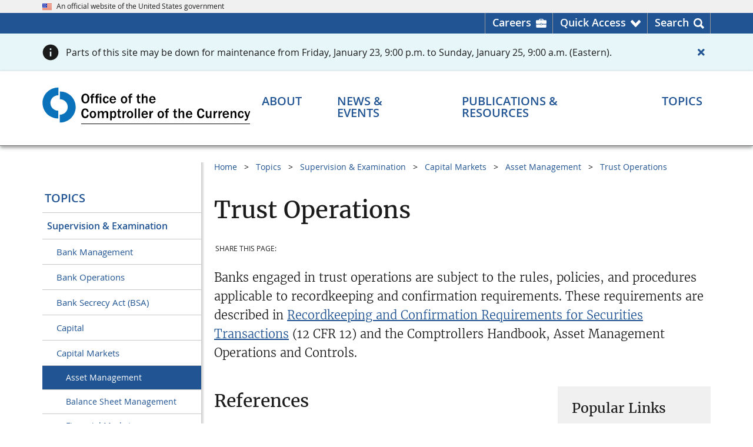

--- FILE ---
content_type: text/html
request_url: https://occ.treas.gov/topics/supervision-and-examination/capital-markets/asset-management/trust-operations/index-trust-operations.html
body_size: 15720
content:
	
<!DOCTYPE html>
<html lang="en" prefix="og: http://ogp.me/ns#">
<head>
<meta content="Percussion CM System" name="generator"/>
<meta name="perc_linkback" id="perc_linkback" content="FmxhZGVseAdieAFnYGZjeAZgZGN4E2xnbWFj"/>																		<meta http-equiv="Content-Type" content="text/html; charset=UTF-8">

	<meta name="viewport" content="width=device-width, initial-scale=1.0">

<meta name="format-detection" content="telephone=no"/>
<meta name="rx-contenttype" content="occGenericPage"/>
<meta name="rx-contentid" content="94109"/>
<meta name="group-contentid" content="94109"/>
<meta name="children-contentids" content="17618"/>
<meta name="rx-contentitemname" content="index-trust-operations"/>
			<meta name="occ-site" content="OCCGov" />
			<meta name="dc.agency" content="Office of the Comptroller of the Currency"/>
			
						            	            	            																								
																											
																											
																															
																													        			 <meta name="content.owner" content="Dep Compt, Credit & Market Risk-Market" />
            						<meta name="dc.language" content="en-US" />
							<meta name="date.posted" content="2019-04-16 12:12:06"/>
				<meta name="dc.date" content="2019-04-03 09:49:09"/>
									<meta name="date.archived" content="" />
						                                                			<meta name="dc.subject" content="Asset Management Operations" />
																																								<meta name="dc.description" content="National banks engaged in trust operations are subject to the rules, policies, and procedures applicable to recordkeeping and confirmation requirements. These requirements are described in Recordkeeping and Confirmation Requirements for Securities Transactions (12 CFR 12)." />
																																							<meta name="description" content="National banks engaged in trust operations are subject to the rules, policies, and procedures applicable to recordkeeping and confirmation requirements. These requirements are described in Recordkeeping and Confirmation Requirements for Securities Transactions (12 CFR 12)." />
				<!-- Seach engines expect a meta tag named 'description', not the Dublin Core 'dc.description', so OCC needs both -->
			<meta name="wtta.number" content="00055108" />
<meta name="wtta.submitter" content="Margaret.Stewart" />
	<meta property="og:site_name" content="OCC.gov"/>
	<meta property="og:locale" content="en_US"/>
	<meta property="og:type" content="website"/>
																																				<meta name="og:title" content="Trust Operations" />
																																					<meta name="og:description" content="National banks engaged in trust operations are subject to the rules, policies, and procedures applicable to recordkeeping and confirmation requirements. These requirements are described in Recordkeeping and Confirmation Requirements for Securities Transactions (12 CFR 12)." />
		<meta property="og:url" content="https://www.occ.gov/topics/supervision-and-examination/capital-markets/asset-management/trust-operations/index-trust-operations.html"/>
	<meta property="og:image" content="https://www.occ.gov/images/c-clamp-images/occ-gov.png"/>
	<meta property="og:image:alt" content="Comptroller of the Currency" />
	<meta name="twitter:card" content="summary_large_image"/>
	<meta name="twitter:site" content="@USOCC"/>
																																				<meta name="twitter:title" content="Trust Operations" />
																																					<meta name="twitter:description" content="National banks engaged in trust operations are subject to the rules, policies, and procedures applicable to recordkeeping and confirmation requirements. These requirements are described in Recordkeeping and Confirmation Requirements for Securities Transactions (12 CFR 12)." />
		<meta property="twitter:url" content="https://www.occ.gov/topics/supervision-and-examination/capital-markets/asset-management/trust-operations/index-trust-operations.html"/> 
	<meta property="twitter:image" content="https://www.occ.gov/images/c-clamp-images/occ-gov.png"/>
	<meta property="twitter:image:alt" content="Comptroller of the Currency"/>
	
																																							<meta name="contenttitle" content="Trust Operations" />
	
		<title>Trust Operations | OCC</title>
	<link rel="preload" href="/fonts/merriweather/Latin-Merriweather-Regular.woff2" as="font" type="font/woff2" crossorigin>
	<link rel="preload" href="/fonts/open-sans/OpenSans-Regular.woff2" as="font" type="font/woff2" crossorigin>
	<link rel="preload" href="/fonts/open-sans/OpenSans-SemiBold.woff2" as="font" type="font/woff2" crossorigin>
	<link rel="preload" href="/fonts/open-sans/OpenSans-Bold.woff2" as="font" type="font/woff2" crossorigin>
	<link rel="preload" href="/fonts/fontawesome/fa-solid-900.woff2" as="font" type="font/woff2" crossorigin>
<script src="/scripts/uswds-init.min.js"></script>
<link href="/css/jquery.dataTables.min.css" rel="stylesheet">
<link href="/css/responsive.dataTables.min.css" rel="stylesheet">
<link href="/css/fixedHeader.dataTables.min.css" rel="stylesheet" media="screen">
<link href="/css/buttons.dataTables.min.css" rel="stylesheet" media="screen">
<link href="/css/occgov-dataTables.css" rel="stylesheet">

<link href="/css/import.css" rel="stylesheet">

<script src="/scripts/jquery.min.js"></script>
<script src="/scripts/occgov.js"></script>

<script src="/scripts/jquery.dataTables.min.js"></script>
<script src="/scripts/dataTables.responsive.min.js"></script>
<script src="/scripts/dataTables.fixedHeader.min.js"></script>
<script src="/scripts/dataTables.buttons.min.js"></script>
<script src="/scripts/buttons.print.min.js"></script>
<script src="/scripts/moment.min.js"></script>
<script src="/scripts/datetime-moment.js"></script>
<script src="/scripts/natural.js"></script>
<script src="/scripts/occgov-dataTables.js"></script>
	
<script class="init"></script>
	
<script>
$(document).ready(function() {
var table = $('#example_simple').DataTable( {
  responsive: true,
  paging: false,
  searching: false,
  lengthChange: false,
  bInfo: false,
  bSort: false,
  order: []
} );

   new $ .fn.dataTable.FixedHeader( table );
} );
</script>


<link href="/images/occ-seal.gif" rel="icon">
<!-- We participate in the US government's analytics program. See the data at analytics.usa.gov. -->
<script async src="//dap.digitalgov.gov/Universal-Federated-Analytics-Min.js?agency=OCC" id="_fed_an_ua_tag"></script>
<script async src="/scripts/google-analytics.js"></script>
			 
								<script async src="//script.crazyegg.com/pages/scripts/0012/5812.js"></script>
								<script>CE_NO_COOKIES = true;</script>
										</head>

<body id="nav-topicson">
<!--googleoff: all-->
    

 
<a href="#main_content" class="usa-skipnav">Skip to main content</a>
<span id="backToTop" title="Return to top of page" style="display:none;">
  <a href="#top" tabindex="0" role="link" aria-label="Return to top of page">
	<span></span>
  </a>
</span>


	
		
<section id="official-site-banner" class="usa-banner" aria-label="Official government website">
<div class="usa-banner__header">
<div class="usa-banner__inner">
<div class="grid-col-auto"><img src="/images/c-clamp-images/us_flag_small.png" width="16" height="11" class="usa-banner__header-flag" alt="OCC Flag" title="OCC flag" /></div>

<div class="grid-col-auto">
<p class="usa-banner__header-text">An official website of the United States government</p>
</div>
</div>
</div>
</section>

  
	
		
<section id="header-utility">
<div class="header-utility-wrpr grid-container">
<ul class="header-utility-list" role="presentation">
<li class="careers header-utility-list__item"><a href="https://careers.occ.gov/index.html" target="_blank" rel="noopener noreferrer" aria-label="Careers Homepage">Careers</a></li>

<li id="QuickAccessNav" class="arrow header-utility-list__item" aria-haspopup="true" aria-expanded="false"><a href="javascript:void(0);" class="button-element" role="button" aria-label="Quick Access menu">Quick Access</a>
<div id="utility-dropdown" class="utility-dropdown">
<div class="grid-row grid-gap">
<ul class="grid-col utility-dropdown-list" role="menu">
<li class="header" role="presentation">Most Requested</li>

<li role="menuitem"><a href="/topics/supervision-and-examination/bsa/index-bsa.html" role="menuitem" title="Bank Secrecy Act (BSA)">Bank Secrecy Act (BSA)</a></li>

<li role="menuitem"><a href="/about/connect-with-us/contact-the-occ/index-contact-the-occ.html" role="menuitem" title="Contact the OCC">Contact Us</a></li>

<li role="menuitem"><a href="/topics/consumers-and-communities/cra/index-cra.html" role="menuitem" title="Community Reinvestment Act (CRA)">Community Reinvestment Act (CRA)</a></li>

<li role="menuitem"><a href="/publications-and-resources/publications/comptrollers-handbook/index-comptrollers-handbook.html" role="menuitem" title="Comptroller's Handbook ">Comptroller's Handbook</a></li>

<li role="menuitem"><a href="https://apps.occ.gov/CAAS_CATS/">Corporate Application Search</a></li>

<li role="menuitem"><a href="https://apps.occ.gov/EASearch" role="menuitem" title="Enforcement Actions Search Tool">Enforcement Action Search</a></li>

<li role="menuitem"><a href="/topics/charters-and-licensing/financial-institution-lists/index-financial-institution-lists.html" role="menuitem" title="Financial Institution Lists">Financial Institution Lists</a></li>

<li role="menuitem"><a href="/news-events/newsroom/index.html" role="menuitem" title="Newsroom">Newsroom</a></li>

<li role="menuitem"><a href="/news-issuances/bulletins/2023/bulletin-2023-17.html" role="menuitem" title="Third-Party Relationships">Third-Party Relationships: Interagency Guidance on Risk Management</a></li>
</ul>

<ul class="grid-col utility-dropdown-list" role="presentation">
<li class="header">More OCC Websites</li>

<li>
<ul class="more_occ_wrapper" role="menu">
<li class="quickaccess_dropdown" role="menuitem"><a href="https://www.banknet.gov" target="_blank" rel="noopener noreferrer" role="menuitem"><img src="/images/c-clamp-images/quickaccess_banknet.png" width="40" height="38" alt="Banknet quick access" title="Banknet quick access" /><span>BankNet.gov<br />
Find resources for bankers. </span></a></li>

<li class="quickaccess_dropdown" role="menuitem"><a href="https://www.helpwithmybank.gov/index.html" target="_blank" rel="noopener noreferrer" role="menuitem" title="Home"><img src="/images/c-clamp-images/quickaccess_helpwith.png" width="40" height="38" alt="" title="HWMB Quick access" /><span>HelpWithMyBank.gov<br />
Get answers to banking questions.</span></a></li>

<li class="quickaccess_dropdown" role="menuitem"><a href="https://careers.occ.gov/index.html" target="_blank" rel="noopener noreferrer" role="menuitem" title="OCC Careers Home page"><img src="/images/c-clamp-images/quickaccess_search.png" width="40" height="38" alt="Quick Access Search" title="Search quick access" /><span> Careers.occ.gov<br />
Join one of the best places to work. </span></a></li>
</ul>
</li>
</ul>
</div>
</div>
</li>

<li id="SearchNav" class="last search header-utility-list__item" aria-haspopup="true" aria-expanded="false"><a href="javascript:void(0);" class="button-element" role="button" aria-label="Search menu">Search</a>
<div id="utility-dropdown-search" class="utility-dropdown">
<div class="head-ut-wrpr grid-row grid-gap">
<ul class="head-ut-search grid-col-12" role="presentation">
<li><!-- BEGIN AUTOCOMPLETE -->
<div class="search-bar top-search-bar">
<div class="gcse-searchbox-only" data-mobilelayout="disabled" data-resultsurl="/search.html"></div>
</div>

<!-- END AUTOCOMPLETE --></li>
</ul>

<!--
<ul class="head-ut-search-popular head-ut-search__list grid-col-3" role="menu">
<li class="header" role="presentation">Top Searches</li>

<li role="menuitem"><a href="https://hqdcweprhxpv11.occ.treas.gov:8443/Rhythmyx/assembler/render?sys_revision=42&#38;sys_context=0&#38;sys_authtype=0&#38;sys_siteid=536&#38;sys_variantid=2536&#38;sys_contentid=103857" sys_dependentvariantid="2536" sys_dependentid="103857" inlinetype="rxhyperlink" rxinlineslot="103" sys_siteid="536" sys_folderid="103139" sys_relationshipid="8825985" sys_variantid="2536" sys_contentid="103857" target="_blank" rel="noopener noreferrer"     >File a Bank Complaint</a></li>

<li role="menuitem"><a href="https://hqdcweprhxpv11.occ.treas.gov:8443/Rhythmyx/assembler/render?sys_revision=59&#38;sys_context=0&#38;sys_authtype=0&#38;sys_variantid=2536&#38;sys_contentid=94409" sys_dependentvariantid="2536" sys_dependentid="94409" inlinetype="rxhyperlink" rxinlineslot="103" sys_relationshipid="8825986" sys_variantid="2536" sys_contentid="94409">Bank Lists</a></li>

<li role="menuitem"><a href="https://hqdcweprhxpv11.occ.treas.gov:8443/Rhythmyx/assembler/render?sys_revision=15&#38;sys_context=0&#38;sys_authtype=0&#38;sys_variantid=2536&#38;sys_contentid=94330" sys_dependentvariantid="2536" sys_dependentid="94330" inlinetype="rxhyperlink" rxinlineslot="103" sys_relationshipid="8825976" sys_variantid="2536" sys_contentid="94330">Enforcement Actions</a></li>

<li role="menuitem"><a href="https://hqdcweprhxpv11.occ.treas.gov:8443/Rhythmyx/assembler/render?sys_revision=28&#38;sys_context=0&#38;sys_authtype=0&#38;sys_siteid=465&#38;sys_variantid=2545&#38;sys_contentid=62784" sys_dependentvariantid="2545" sys_dependentid="62784" inlinetype="rxhyperlink" rxinlineslot="103" sys_siteid="465" sys_relationshipid="8825977" sys_variantid="2545" sys_contentid="62784" target="_blank" rel="noopener noreferrer"     >Jobs</a></li>

<li role="menuitem"><a href="https://hqdcweprhxpv11.occ.treas.gov:8443/Rhythmyx/assembler/render?sys_revision=18&#38;sys_context=0&#38;sys_authtype=0&#38;sys_variantid=2536&#38;sys_contentid=89298" sys_dependentvariantid="2536" sys_dependentid="89298" inlinetype="rxhyperlink" rxinlineslot="103" sys_relationshipid="8825978" sys_variantid="2536" sys_contentid="89298">Comptroller's Handbook</a></li>
</ul>-->
<ul class="head-ut-search-tools head-ut-search__list grid-col-12" role="presentation">
<li class="header">More Search Tools</li>

<li class="grid-row grid-gap-3">
<ul class="grid-col-6 head-ut-search-tools__column" role="menu">
<li role="menuitem"><a href="/publications-and-resources/tools/occ-financial-institution-search/index-occ-financial-institution-search.html" class="usa-button usa-button--accent-warm head-ut-search-tools__button" role="button" title="Financial Institution Search">Financial Institution Search</a></li>

<li role="menuitem"><a href="/publications-and-resources/tools/index-cra-search.html" class="usa-button usa-button--accent-warm head-ut-search-tools__button" role="button" title="CRA Performance Evaluations">CRA Performance Evaluations Search</a></li>
</ul>

<ul class="grid-col-6 head-ut-search-tools__column" role="menu">
<li role="menuitem"><a href="https://apps.occ.gov/EASearch" class="usa-button usa-button--accent-warm head-ut-search-tools__button" role="button" title="Enforcement Actions Search Tool">Enforcement Actions Search</a></li>

<li role="menuitem"><a href="//apps.occ.gov/CAAS_CATS" class="usa-button usa-button--accent-warm head-ut-search-tools__button" role="button">Corporate Applications Search (CAS)</a></li>
</ul>
</li>
</ul>
</div>
</div>
</li>
</ul>
</div>
</section>

  
	
	
		<div class="occ-alert-full occ-alert-full--info">
		<div class="grid-container">
			<div data-page-alert="118279" class="usa-alert usa-alert--info  occ-alert--page" style="display:none">
					<div class="grid-row">
					<div class="grid-col usa-alert__body">
												<p class="usa-alert__text">
														Parts of this site may be down for maintenance from Friday, January 23, 9:00 p.m. to Sunday, January 25, 9:00 a.m. (Eastern).						</p>
					</div>
					<div class="grid-col-auto occ-alert__close">
						<button class="usa-button usa-button--unstyled" aria-label="Close alert">
							<span class="fas fa-times"></span>
                        						</button>
					</div>
				</div>
			</div>
		</div>
	</div>
	  
<header id="masthead" class="usa-header usa-header--basic">
  <!-- begin Header Wrapper -->
  <div class="usa-nav-container">
	
	
		
<div class="usa-navbar"><!-- begin header logo -->
<div id="basic-logo" class="usa-logo"><em class="usa-logo__text"><a href="/index.html" title="Home"> <img src="/images/c-clamp-images/occ-logo-des.svg" width="300" height="56" class="occgov-logo-desktop" alt="OCC logo - search" title="OCC logo" />​<img src="/images/c-clamp-images/occ-logo-mob.svg" width="300" height="54" class="occgov-logo-mobile" alt="OCC logo - mobile" title="occ-logo-mob-white" /></a></em></div>

<!-- end header logo --><!-- begin header mobile icons -->
<div id="primeNavBtnSearch" class="occgov-search-btn mobile-search" tabindex="0" role="button"><span id="primeNavBtnSearchIco" class="fas icon-search"> <!--Rx--> </span><span id="primeNavBtnSearchTxt" class="menu-btn-text usa-sr-only notranslate">Search</span></div>

<button id="primeNavBtn" class="usa-menu-btn"><span id="primeNavBtnIco" class="fas fa-bars"><!--Rx--></span><span id="primeNavBtnTxt" class="menu-btn-text usa-sr-only">Menu</span> </button> <!-- end header mobile icons --><!-- begin header mobile search box -->
<div class="mobile-search-container">
<div id="mobileSearch" style=" display: none;"><!-- BEGIN AUTOCOMPLETE -->
<div class="search-bar mobile-search-bar">
<div class="gcse-searchbox-only" data-mobilelayout="disabled" data-resultsurl="/search.html"></div>
</div>

<!-- END AUTOCOMPLETE --></div>
</div>

<!-- end header mobile search box --></div>

      <nav id="primeNav" class="usa-nav" aria-label="Primary navigation">
	<button class="usa-nav__close">
		<img src="/images/c-clamp-images/close.svg" alt="close" role="img">
	</button>

    <ul class="usa-nav__primary usa-accordion">
        <li class="usa-nav__primary-item occgov-nav_item--header">
			<div class="header-text">Menu</div>
		</li>

        																					<li class="usa-nav__primary-item">
				<button class="usa-accordion__button usa-nav__link occgov-nav-accordion__button occgov-animate"
					aria-haspopup="true" aria-expanded="false" aria-controls="basic-mega-nav-section-one"
					aria-label="About menu">
					<span class="occgov-accordion__button-text">About</span>
					<span class="fas fa-chevron-down" aria-hidden="true"></span>
				</button>

				<div id="basic-mega-nav-section-one" class="usa-nav__submenu usa-megamenu" hidden>
					<header class="grid-row grid-gap-4">
						<div class="blue-more-btn">
							<a href="/about/index-about.html" >About Overview</a>
						</div>
					</header>
					<div class="grid-row grid-gap-4 occgov-nav__submenu-main">
							
															  <div class="usa-col">
                <ul class="usa-nav__submenu-list">
                		
			<li class="usa-nav__submenu-item col-header-line">
                <a href="/about/who-we-are/index-who-we-are.html" role="menuitem" >
                  <span class="col-header">Who We Are</span>
                  <span class="fas fa-chevron-circle-right"></span>
                </a>
			</li>
															            	    <li class="usa-nav__submenu-item">
					<a href="/about/who-we-are/comptroller/index-comptroller-of-the-currency.html" role="menuitem" >Comptroller</a>
				</li>
																				            	    <li class="usa-nav__submenu-item">
					<a href="/about/who-we-are/leadership/index-leadership.html" role="menuitem" >Leadership</a>
				</li>
																				            	    <li class="usa-nav__submenu-item">
					<a href="/about/who-we-are/organizations/index-organization.html" role="menuitem" >Organization</a>
				</li>
																				            	    <li class="usa-nav__submenu-item">
					<a href="/about/who-we-are/locations/index-locations.html" role="menuitem" >Office Locations</a>
				</li>
																				            	    <li class="usa-nav__submenu-item">
					<a href="/about/who-we-are/history/index-history.html" role="menuitem" >History</a>
				</li>
																				            	    <li class="usa-nav__submenu-item">
					<a href="https://careers.occ.gov/index.html" role="menuitem" >Careers at OCC</a>
				</li>
									
	
    
		 	 	
																	  				</ul>
			</div>
			<div class="usa-col">
                <ul class="usa-nav__submenu-list">
			
			<li class="usa-nav__submenu-item col-header-line">
                <a href="/about/what-we-do/index-what-we-do.html" role="menuitem" >
                  <span class="col-header">What We Do</span>
                  <span class="fas fa-chevron-circle-right"></span>
                </a>
			</li>
															            	    <li class="usa-nav__submenu-item">
					<a href="/publications-and-resources/publications/annual-report/index-annual-report.html#93210" role="menuitem" >Annual Report</a>
				</li>
																				            	    <li class="usa-nav__submenu-item">
					<a href="/about/what-we-do/key-data-and-statistics/index-occ-and-federal-banking-system-at-a-glance.html" role="menuitem" >Key Data & Statistics</a>
				</li>
									
	
    
		 	 	
																					</ul>
			</div>
			<div class="usa-col">
                <ul class="usa-nav__submenu-list">
			
			<li class="usa-nav__submenu-item col-header-line">
                <a href="/about/connect-with-us/index-connect-with-us.html" role="menuitem" >
                  <span class="col-header">Connect With Us</span>
                  <span class="fas fa-chevron-circle-right"></span>
                </a>
			</li>
																					            	    <li class="usa-nav__submenu-item">
					<a href="/about/connect-with-us/contact-the-occ/index-contact-the-occ.html" role="menuitem" >Contact the OCC</a>
				</li>
																				            	    <li class="usa-nav__submenu-item">
					<a href="/about/who-we-are/locations/index-locations.html" role="menuitem" >Locations</a>
				</li>
																				            	    <li class="usa-nav__submenu-item">
					<a href="/news-events/media-resources/index-media-resources.html" role="menuitem" >Media Resources</a>
				</li>
																				            	    <li class="usa-nav__submenu-item">
					<a href="/about/connect-with-us/doing-business-with-the-occ/index-doing-business-with-the-occ.html" role="menuitem" >Doing Business with the OCC</a>
				</li>
																				            	    <li class="usa-nav__submenu-item">
					<a href="/about/connect-with-us/foia/index-foia.html" role="menuitem" >Freedom of Information Act (FOIA)</a>
				</li>
																				            	    <li class="usa-nav__submenu-item">
					<a href="/about/connect-with-us/occ-outreach/index-occ-outreach.html" role="menuitem" >OCC Outreach</a>
				</li>
																				            	    <li class="usa-nav__submenu-item">
					<a href="/about/connect-with-us/public-comments/index-public-comments.html" role="menuitem" >Public Comments</a>
				</li>
																				            	    <li class="usa-nav__submenu-item">
					<a href="/about/connect-with-us/congressional-relations/index-congressional-relations.html" role="menuitem" >Congressional Relations</a>
				</li>
																				            	    <li class="usa-nav__submenu-item">
					<a href="/topics/consumers-and-communities/consumer-protection/index-consumer-protection.html" role="menuitem" >Consumer Information</a>
				</li>
																				            	    <li class="usa-nav__submenu-item">
					<a href="https://www.banknet.gov/" role="menuitem" >BankNet</a>
				</li>
																				            	    <li class="usa-nav__submenu-item">
					<a href="/publications-and-resources/information-for/occ-alumni/index-information-for-occ-alumni.html" role="menuitem" >OCC Alumni</a>
				</li>
																				            	    <li class="usa-nav__submenu-item">
					<a href="/about/connect-with-us/whistleblower-protection/index-whistleblower-reporting.html" role="menuitem" >Whistleblower Reporting</a>
				</li>
																				            	    <li class="usa-nav__submenu-item">
					<a href="/topics/charters-and-licensing/licensing-office-contacts.html" role="menuitem" >Licensing Office Contacts</a>
				</li>
									
	
    
		 	 	
																																	<div class="usa-col"></div>
	 	 					</div>
				</div> 
			</li>

			 			 																						<li class="usa-nav__primary-item">
				<button class="usa-accordion__button usa-nav__link occgov-nav-accordion__button occgov-animate"
					aria-haspopup="true" aria-expanded="false" aria-controls="basic-mega-nav-section-two"
					aria-label="News & Events menu">
					<span class="occgov-accordion__button-text">News & Events</span>
					<span class="fas fa-chevron-down" aria-hidden="true"></span>
				</button>

				<div id="basic-mega-nav-section-two" class="usa-nav__submenu usa-megamenu" hidden>
					<header class="grid-row grid-gap-4">
						<div class="blue-more-btn">
							<a href="/news-events/index-news-events.html" >News & Events Overview</a>
						</div>
					</header>
					<div class="grid-row grid-gap-4 occgov-nav__submenu-main">
							
															  <div class="usa-col">
                <ul class="usa-nav__submenu-list">
                		
			<li class="usa-nav__submenu-item col-header-line">
                <a href="/news-events/newsroom/index.html" role="menuitem" >
                  <span class="col-header">Newsroom</span>
                  <span class="fas fa-chevron-circle-right"></span>
                </a>
			</li>
																					            	    <li class="usa-nav__submenu-item">
					<a href="/news-events/newsroom/?nr=NewsRelease" role="menuitem"  target=_top>News Releases</a>
				</li>
																										            	    <li class="usa-nav__submenu-item">
					<a href="https://www.occ.gov/news-events/newsroom/?nr=Bulletin" role="menuitem"  target=_top>Bulletins</a>
				</li>
																										            	    <li class="usa-nav__submenu-item">
					<a href="/news-events/newsroom/?nr=Speech" role="menuitem"  target=_top>Speeches</a>
				</li>
																										            	    <li class="usa-nav__submenu-item">
					<a href="/news-events/newsroom/?nr=CongressionalTestimony" role="menuitem"  target=_top>Congressional Testimonies</a>
				</li>
																										            	    <li class="usa-nav__submenu-item">
					<a href="https://www.occ.gov/news-events/newsroom/?nr=AdvisoryLetter" role="menuitem"  target=_top>Advisory Letters</a>
				</li>
																				            	    <li class="usa-nav__submenu-item">
					<a href="/news-events/newsroom/news-issuances-by-year/index-news-and-issuances-by-year.html" role="menuitem" >News & Issuances By Year</a>
				</li>
									
	
    
		 	 	
																	  				</ul>
			</div>
			<div class="usa-col">
                <ul class="usa-nav__submenu-list">
			
			<li class="usa-nav__submenu-item col-header-line">
                <a href="/news-events/events/index-events.html" role="menuitem" >
                  <span class="col-header">Events</span>
                  <span class="fas fa-chevron-circle-right"></span>
                </a>
			</li>
				
	
    
		 	 	
																					</ul>
			</div>
			<div class="usa-col">
                <ul class="usa-nav__submenu-list">
			
			<li class="usa-nav__submenu-item col-header-line">
                <a href="/news-events/digital-media-library/index-digital-media-library.html" role="menuitem" >
                  <span class="col-header">Digital Media Library</span>
                  <span class="fas fa-chevron-circle-right"></span>
                </a>
			</li>
				
	
    
		 	 	
																					</ul>
			</div>
			<div class="usa-col">
                <ul class="usa-nav__submenu-list">
			
			<li class="usa-nav__submenu-item col-header-line">
                <a href="/news-events/media-resources/index-media-resources.html" role="menuitem" >
                  <span class="col-header">Media Resources</span>
                  <span class="fas fa-chevron-circle-right"></span>
                </a>
			</li>
				
	
    
		 	 	
																	
		
			<li class="usa-nav__submenu-item col-header-line">
                <a href="/news-events/news-and-events-archive/index-news-and-issuance-archive.html" role="menuitem" >
                  <span class="col-header">News & Issuance Archive</span>
                  <span class="fas fa-chevron-circle-right"></span>
                </a>
			</li>
															            	    <li class="usa-nav__submenu-item">
					<a href="/news-events/news-and-events-archive/rescinded-issuances/index-rescinded-issuances.html" role="menuitem" >Rescinded Issuances</a>
				</li>
									
	 			</ul>
          </div>
	
    
		 	 	 					</div>
				</div> 
			</li>

			 			 																						<li class="usa-nav__primary-item">
				<button class="usa-accordion__button usa-nav__link occgov-nav-accordion__button occgov-animate"
					aria-haspopup="true" aria-expanded="false" aria-controls="basic-mega-nav-section-three"
					aria-label="Publications & Resources menu">
					<span class="occgov-accordion__button-text">Publications & Resources</span>
					<span class="fas fa-chevron-down" aria-hidden="true"></span>
				</button>

				<div id="basic-mega-nav-section-three" class="usa-nav__submenu usa-megamenu" hidden>
					<header class="grid-row grid-gap-4">
						<div class="blue-more-btn">
							<a href="/publications-and-resources/index-publications-and-resources.html" >Publications & Resources Overview</a>
						</div>
					</header>
					<div class="grid-row grid-gap-4 occgov-nav__submenu-main">
							
															  <div class="usa-col">
                <ul class="usa-nav__submenu-list">
                		
			<li class="usa-nav__submenu-item col-header-line">
                <a href="/publications-and-resources/publications/index-publications.html" role="menuitem" >
                  <span class="col-header">Publications</span>
                  <span class="fas fa-chevron-circle-right"></span>
                </a>
			</li>
																					            	    <li class="usa-nav__submenu-item">
					<a href="/publications-and-resources/publications/comptrollers-handbook/index-comptrollers-handbook.html" role="menuitem" >Comptroller's Handbook</a>
				</li>
																										            	    <li class="usa-nav__submenu-item">
					<a href="/publications-and-resources/publications/comptrollers-licensing-manual/index-comptrollers-licensing-manual.html" role="menuitem" >Comptroller's Licensing Manual</a>
				</li>
																										            	    <li class="usa-nav__submenu-item">
					<a href="/publications-and-resources/publications/mortgage-metrics-reports/index-mortgage-metrics-reports.html" role="menuitem" >Mortgage Metrics Report</a>
				</li>
																										            	    <li class="usa-nav__submenu-item">
					<a href="/publications-and-resources/publications/semiannual-risk-perspective/index-semiannual-risk-perspective.html" role="menuitem" >Semiannual Risk Perspective</a>
				</li>
																										            	    <li class="usa-nav__submenu-item">
					<a href="/publications-and-resources/publications/index-publications.html" role="menuitem" >All Publications</a>
				</li>
									
	
    
		 	 	
																	  				</ul>
			</div>
			<div class="usa-col">
                <ul class="usa-nav__submenu-list">
			
			<li class="usa-nav__submenu-item col-header-line">
                <a href="/publications-and-resources/tools/index-tools.html" role="menuitem" >
                  <span class="col-header">Tools</span>
                  <span class="fas fa-chevron-circle-right"></span>
                </a>
			</li>
																					            	    <li class="usa-nav__submenu-item">
					<a href="https://www.banknet.gov/home/" role="menuitem" >BankNet</a>
				</li>
																										            	    <li class="usa-nav__submenu-item">
					<a href="https://apps.occ.gov/CAAS_CATS/" role="menuitem"  target='_blank' rel='noopener noreferrer'>Corporate Applications Search (CAS)</a>
				</li>
																										            	    <li class="usa-nav__submenu-item">
					<a href="/publications-and-resources/tools/occ-financial-institution-search/index-occ-financial-institution-search.html" role="menuitem" >Financial Institution Search</a>
				</li>
																										            	    <li class="usa-nav__submenu-item">
					<a href="/publications-and-resources/tools/index-tools.html" role="menuitem" >All Tools</a>
				</li>
									
	
    
		 	 	
																					</ul>
			</div>
			<div class="usa-col">
                <ul class="usa-nav__submenu-list">
			
			<li class="usa-nav__submenu-item col-header-line">
                <a href="/publications-and-resources/forms/index-forms.html" role="menuitem" >
                  <span class="col-header">Forms</span>
                  <span class="fas fa-chevron-circle-right"></span>
                </a>
			</li>
																					            	    <li class="usa-nav__submenu-item">
					<a href="/publications-and-resources/forms/dodd-frank-act-stress-test/index-dodd-frank-act-stress-test.html" role="menuitem" >Dodd-Frank Act Stress Test</a>
				</li>
																										            	    <li class="usa-nav__submenu-item">
					<a href="/publications-and-resources/publications/comptrollers-licensing-manual/files/licensing-filing-forms.html" role="menuitem" >Licensing Filing Forms</a>
				</li>
																										            	    <li class="usa-nav__submenu-item">
					<a href="/publications-and-resources/forms/sar-program/index-sar-program.html" role="menuitem" >Suspicious Activity Report (SAR) Program</a>
				</li>
																										            	    <li class="usa-nav__submenu-item">
					<a href="/publications-and-resources/forms/index-forms.html" role="menuitem" >All Forms</a>
				</li>
									
	
    
		 	 	
																					</ul>
			</div>
			<div class="usa-col">
                <ul class="usa-nav__submenu-list">
			
			<li class="usa-nav__submenu-item col-header-line">
                <a href="/publications-and-resources/information-for/index-information-for.html" role="menuitem" >
                  <span class="col-header">Information For...</span>
                  <span class="fas fa-chevron-circle-right"></span>
                </a>
			</li>
															            	    <li class="usa-nav__submenu-item">
					<a href="/publications-and-resources/information-for/bankers/index-information-for-bankers.html" role="menuitem" >Bankers and Bank Directors</a>
				</li>
																				            	    <li class="usa-nav__submenu-item">
					<a href="https://www.helpwithmybank.gov/index.html" role="menuitem" >Bank Customers</a>
				</li>
																				            	    <li class="usa-nav__submenu-item">
					<a href="/news-events/media-resources/index-media-resources.html" role="menuitem" >Media Representatives</a>
				</li>
																				            	    <li class="usa-nav__submenu-item">
					<a href="https://careers.occ.gov/index.html" role="menuitem" >Job Seekers</a>
				</li>
																				            	    <li class="usa-nav__submenu-item">
					<a href="/publications-and-resources/information-for/occ-alumni/index-information-for-occ-alumni.html" role="menuitem" >OCC Alumni</a>
				</li>
									
	 			</ul>
          </div>
	
    
		 	 	 					</div>
				</div> 
			</li>

			 			 																						<li class="usa-nav__primary-item">
				<button class="usa-accordion__button usa-nav__link occgov-nav-accordion__button occgov-animate"
					aria-haspopup="true" aria-expanded="false" aria-controls="basic-mega-nav-section-four"
					aria-label="Topics menu">
					<span class="occgov-accordion__button-text">Topics</span>
					<span class="fas fa-chevron-down" aria-hidden="true"></span>
				</button>

				<div id="basic-mega-nav-section-four" class="usa-nav__submenu usa-megamenu" hidden>
					<header class="grid-row grid-gap-4">
						<div class="blue-more-btn">
							<a href="/topics/index-topics.html" >Topics Overview</a>
						</div>
					</header>
					<div class="grid-row grid-gap-4 occgov-nav__submenu-main">
							
															  <div class="usa-col">
                <ul class="usa-nav__submenu-list">
                		
			<li class="usa-nav__submenu-item col-header-line">
                <a href="/topics/supervision-and-examination/index-supervision-and-examination.html" role="menuitem" >
                  <span class="col-header">Supervision & Examination</span>
                  <span class="fas fa-chevron-circle-right"></span>
                </a>
			</li>
															            	    <li class="usa-nav__submenu-item">
					<a href="/topics/supervision-and-examination/bank-management/index-bank-management.html" role="menuitem" >Bank Management</a>
				</li>
																				            	    <li class="usa-nav__submenu-item">
					<a href="/topics/supervision-and-examination/bank-operations/index-bank-operations.html" role="menuitem" >Bank Operations</a>
				</li>
																				            	    <li class="usa-nav__submenu-item">
					<a href="/topics/supervision-and-examination/bsa/index-bsa.html" role="menuitem" >Bank Secrecy Act (BSA)</a>
				</li>
																				            	    <li class="usa-nav__submenu-item">
					<a href="/topics/supervision-and-examination/capital/index-capital.html" role="menuitem" >Capital</a>
				</li>
																				            	    <li class="usa-nav__submenu-item">
					<a href="/topics/supervision-and-examination/capital-markets/index-capital-markets.html" role="menuitem" >Capital Markets</a>
				</li>
																				            	    <li class="usa-nav__submenu-item">
					<a href="/topics/consumers-and-communities/cra/index-cra.html" role="menuitem" >Community Reinvestment Act (CRA)</a>
				</li>
																				            	    <li class="usa-nav__submenu-item">
					<a href="/topics/supervision-and-examination/consumer-compliance/index-consumer-compliance.html" role="menuitem" >Consumer Compliance</a>
				</li>
																				            	    <li class="usa-nav__submenu-item">
					<a href="/topics/supervision-and-examination/credit/index-credit.html" role="menuitem" >Credit</a>
				</li>
																				            	    <li class="usa-nav__submenu-item">
					<a href="/topics/supervision-and-examination/dispute-resolution/index-dispute-resolution.html" role="menuitem" >Dispute Resolution</a>
				</li>
																				            	    <li class="usa-nav__submenu-item">
					<a href="/topics/supervision-and-examination/examinations/index-examinations.html" role="menuitem" >Examinations</a>
				</li>
																				            	    <li class="usa-nav__submenu-item">
					<a href="/topics/supervision-and-examination/financial-technology/index-financial-technology.html" role="menuitem" >Financial Technology</a>
				</li>
																				            	    <li class="usa-nav__submenu-item">
					<a href="/topics/supervision-and-examination/international-banking/index-international-banking.html" role="menuitem" >International Banking</a>
				</li>
									
	
    
		 	 	
																	  				</ul>
			</div>
			<div class="usa-col">
                <ul class="usa-nav__submenu-list">
			
			<li class="usa-nav__submenu-item col-header-line">
                <a href="/topics/economics/index-economics.html" role="menuitem" >
                  <span class="col-header">Economics</span>
                  <span class="fas fa-chevron-circle-right"></span>
                </a>
			</li>
															            	    <li class="usa-nav__submenu-item">
					<a href="/publications-and-resources/publications/economics/index-economics-publications.html#105749" role="menuitem" >On Point</a>
				</li>
																				            	    <li class="usa-nav__submenu-item">
					<a href="/publications-and-resources/publications/economics/index-economics-publications.html#108722" role="menuitem" >Economic Snapshot Reports</a>
				</li>
																				            	    <li class="usa-nav__submenu-item">
					<a href="/publications-and-resources/publications/economics/index-economics-publications.html#105457" role="menuitem" >OCC Working Papers</a>
				</li>
																				            	    <li class="usa-nav__submenu-item">
					<a href="/about/who-we-are/history/moments-in-history/index-moments-in-history.html" role="menuitem" >Moments in History</a>
				</li>
																				            	    <li class="usa-nav__submenu-item">
					<a href="/about/who-we-are/organizations/supervision-risk-and-analysis/meet-the-research-economists/index-meet-our-research-economists.html" role="menuitem" >Meet Our Research Economists</a>
				</li>
									
	
    
		 	 	
																	
		
			<li class="usa-nav__submenu-item col-header-line">
                <a href="/topics/laws-and-regulations/index-laws-and-regulations.html" role="menuitem" >
                  <span class="col-header">Laws & Regulations</span>
                  <span class="fas fa-chevron-circle-right"></span>
                </a>
			</li>
															            	    <li class="usa-nav__submenu-item">
					<a href="/topics/laws-and-regulations/occ-regulations/index-occ-regulations.html" role="menuitem" >OCC Regulations</a>
				</li>
																				            	    <li class="usa-nav__submenu-item">
					<a href="/topics/laws-and-regulations/enforcement-actions/index-enforcement-actions.html" role="menuitem" >Enforcement Actions</a>
				</li>
																				            	    <li class="usa-nav__submenu-item">
					<a href="/topics/laws-and-regulations/interpretations-and-precedents/index-interpretations-and-precedents.html" role="menuitem" >Interpretations & Precedents</a>
				</li>
																				            	    <li class="usa-nav__submenu-item">
					<a href="/topics/laws-and-regulations/litigation/index-litigation.html" role="menuitem" >Litigation</a>
				</li>
									
	
    
		 	 	
																					</ul>
			</div>
			<div class="usa-col">
                <ul class="usa-nav__submenu-list">
			
			<li class="usa-nav__submenu-item col-header-line">
                <a href="/topics/charters-and-licensing/index-charters-licensing.html" role="menuitem" >
                  <span class="col-header">Charters & Licensing</span>
                  <span class="fas fa-chevron-circle-right"></span>
                </a>
			</li>
															            	    <li class="usa-nav__submenu-item">
					<a href="/publications-and-resources/publications/comptrollers-licensing-manual/index-comptrollers-licensing-manual.html" role="menuitem" >Comptroller's Licensing Manual</a>
				</li>
																				            	    <li class="usa-nav__submenu-item">
					<a href="https://apps.occ.gov/CAAS_CATS/" role="menuitem" >Corporate Application Search (CAS)</a>
				</li>
																				            	    <li class="usa-nav__submenu-item">
					<a href="/topics/charters-and-licensing/digital-assets-licensing-applications/index-digital-assets-licensing-applications.html" role="menuitem" >Digital Assets Licensing Applications</a>
				</li>
																				            	    <li class="usa-nav__submenu-item">
					<a href="/topics/charters-and-licensing/financial-institution-lists/index-financial-institution-lists.html" role="menuitem" >Financial Institution Lists</a>
				</li>
																				            	    <li class="usa-nav__submenu-item">
					<a href="/topics/charters-and-licensing/interpretations-and-actions/index-interpretations-and-actions.html" role="menuitem" >Interpretations & Actions</a>
				</li>
																				            	    <li class="usa-nav__submenu-item">
					<a href="/publications-and-resources/publications/comptrollers-licensing-manual/files/licensing-filing-forms.html" role="menuitem" >Licensing Filing Forms</a>
				</li>
																				            	    <li class="usa-nav__submenu-item">
					<a href="/topics/charters-and-licensing/public-comment/index-public-comments-on-applications.html" role="menuitem" >Public Comments on Applications</a>
				</li>
																				            	    <li class="usa-nav__submenu-item">
					<a href="/topics/charters-and-licensing/weekly-bulletin/index-weekly-bulletin.html" role="menuitem" >Weekly Bulletin</a>
				</li>
									
	
    
		 	 	
																					</ul>
			</div>
			<div class="usa-col">
                <ul class="usa-nav__submenu-list">
			
			<li class="usa-nav__submenu-item col-header-line">
                <a href="/topics/consumers-and-communities/index-consumers-and-communities.html" role="menuitem" >
                  <span class="col-header">Consumers & Communities</span>
                  <span class="fas fa-chevron-circle-right"></span>
                </a>
			</li>
															            	    <li class="usa-nav__submenu-item">
					<a href="/topics/consumers-and-communities/community-affairs/index-community-affairs.html" role="menuitem" >Community Affairs</a>
				</li>
																				            	    <li class="usa-nav__submenu-item">
					<a href="/topics/consumers-and-communities/cra/index-cra.html" role="menuitem" >Community Reinvestment Act (CRA)</a>
				</li>
																				            	    <li class="usa-nav__submenu-item">
					<a href="/topics/consumers-and-communities/consumer-protection/index-consumer-protection.html" role="menuitem" >Consumer Protection</a>
				</li>
																										            	    <li class="usa-nav__submenu-item">
					<a href="/topics/consumers-and-communities/community-affairs/resource-directories/financial-literacy/index-financial-literacy-resource-directory.html" role="menuitem" >Financial Literacy</a>
				</li>
																				            	    <li class="usa-nav__submenu-item">
					<a href="/topics/consumers-and-communities/external-strategic/index-ersp.html" role="menuitem" >Strategic Partnerships</a>
				</li>
																				            	    <li class="usa-nav__submenu-item">
					<a href="/topics/consumers-and-communities/project-reach/project-reach.html" role="menuitem" >Project REACh</a>
				</li>
																				            	    <li class="usa-nav__submenu-item">
					<a href="/topics/consumers-and-communities/public-bank-information/index-public-bank-information.html" role="menuitem" >Public Bank Information</a>
				</li>
									
	 			</ul>
          </div>
	
    
		 	 	 					</div>
				</div> 
			</li>

			 			 																												 						 <li class="usa-nav__primary-item mobile-menu-item">
          <section class="usa-banner" aria-label="Official government website">
            <div class="usa-banner__header">
              <div class="usa-banner__inner">
                <div class="grid-col-auto">
                  <img class="usa-banner__header-flag" src="/images/c-clamp-images/us_flag_small.png" alt="U.S. flag">
                </div>
                <div class="grid-col-fill">
                  <p class="usa-banner__header-text">An official website of the <span class="display-inline-block">United States government</span></p>
                </div>
              </div>
            </div>
          </section>
        </li>
	
	</ul>	
</nav>
  </div>
  <!-- end Header Wrapper -->
</header>

<!--googleon: all-->
	
	<!-- begin Generic Left Nav wrapper -->
	<section id="site-content" class="usa-section">
        <div class="grid-container">
            <div class="grid-row grid-gap">
			<!--googleoff: all-->
	<aside class="usa-layout-docs__sidenav desktop:grid-col-3">
	   <nav aria-label="Secondary navigation">
		
																					
		
																	
		
																	
		
																							<h2><a href="/topics/index-topics.html">Topics</a></h2>
					        							        								        							        								        							        								        							        								        							        															<ul class="usa-sidenav">
																							
				
			 <li class="usa-sidenav__item">
				<a href="/topics/supervision-and-examination/index-supervision-and-examination.html">Supervision & Examination</a>
		
								        							        								        							        								        							        								        							        								        							        								        							        								        							        								        							        								        							        								        							        								        							        								        							        																<ul class="usa-sidenav__sublist">
																																									<li class="usa-sidenav__item"><a href="/topics/supervision-and-examination/bank-management/index-bank-management.html">Bank Management</a></li>
					
									
																																															<li class="usa-sidenav__item"><a href="/topics/supervision-and-examination/bank-operations/index-bank-operations.html">Bank Operations</a></li>
					
									
																																															<li class="usa-sidenav__item"><a href="/topics/supervision-and-examination/bsa/index-bsa.html">Bank Secrecy Act (BSA)</a></li>
					
									
																																															<li class="usa-sidenav__item"><a href="/topics/supervision-and-examination/capital/index-capital.html">Capital</a></li>
					
									
																																																<li class="usa-sidenav__item"><a href="/topics/supervision-and-examination/capital-markets/index-capital-markets.html">Capital Markets</a>
														        							        								        							        								        							        																			 <ul class="usa-sidenav__sublist">
																																						       																		<li class="usa-sidenav__item"><a class="usa-current" href="/topics/supervision-and-examination/capital-markets/asset-management/index-asset-management.html">Asset Management</a></li>
							 																																	       																<li class="usa-sidenav__item"><a href="/topics/supervision-and-examination/capital-markets/balance-sheet-management/index-balance-sheet-management.html">Balance Sheet Management</a></li>	
							 																																	       																<li class="usa-sidenav__item"><a href="/topics/supervision-and-examination/capital-markets/financial-markets/index-financial-markets.html">Financial Markets</a></li>	
							 																		</ul>
														</li>
												
																																															<li class="usa-sidenav__item"><a href="/topics/consumers-and-communities/cra/index-cra.html">Community Reinvestment Act (CRA)</a></li>
					
									
																																															<li class="usa-sidenav__item"><a href="/topics/supervision-and-examination/consumer-compliance/index-consumer-compliance.html">Consumer Compliance</a></li>
					
									
																																															<li class="usa-sidenav__item"><a href="/topics/supervision-and-examination/credit/index-credit.html">Credit</a></li>
					
									
																																															<li class="usa-sidenav__item"><a href="/topics/supervision-and-examination/dispute-resolution/index-dispute-resolution.html">Dispute Resolution</a></li>
					
									
																																															<li class="usa-sidenav__item"><a href="/topics/supervision-and-examination/examinations/index-examinations.html">Examinations</a></li>
					
									
																																															<li class="usa-sidenav__item"><a href="/topics/supervision-and-examination/financial-technology/index-financial-technology.html">Financial Technology</a></li>
					
									
																																															<li class="usa-sidenav__item"><a href="/topics/supervision-and-examination/international-banking/index-international-banking.html">International Banking</a></li>
					
									
													</ul>
										
					</li>
																												
			 <li class="usa-sidenav__item">
				<a href="/topics/economics/index-economics.html">Economics</a>
			</li>
																												
			 <li class="usa-sidenav__item">
				<a href="/topics/laws-and-regulations/index-laws-and-regulations.html">Laws & Regulations</a>
			</li>
																												
			 <li class="usa-sidenav__item">
				<a href="/topics/charters-and-licensing/index-charters-licensing.html">Charters & Licensing</a>
			</li>
																												
			 <li class="usa-sidenav__item">
				<a href="/topics/consumers-and-communities/index-consumers-and-communities.html">Consumers & Communities</a>
			</li>
												</ul>
								
	
		
																													
		
							   </nav>
	</aside>
		<!--googleon: all-->

	<section id="occgov_content_section" class="usa-layout-docs__main desktop:grid-col-9 usa-layout-docs">
				<!--googleoff: all-->
	<!-- Start breadcrumbs -->





  
  <section class="grid-row grid-gap occgov-breadcrumb">

        <div class="grid-col breadcrumb">
            <ul class="usa-list usa-list--unstyled grid-row grid-gap">          
				     		 
			
    		    	    <li><a href="/index.html">Home</a></li>
			                                                                		    		 
						
    		    	    <li><a href="/topics/index-topics.html">Topics</a></li>
			                		    		 
						
    		    	    <li><a href="/topics/supervision-and-examination/index-supervision-and-examination.html">Supervision & Examination</a></li>
			                                                                                		    		 
						
    		    	    <li><a href="/topics/supervision-and-examination/capital-markets/index-capital-markets.html">Capital Markets </a></li>
			                		    		 
						
    		    	    <li><a href="/topics/supervision-and-examination/capital-markets/asset-management/index-asset-management.html">Asset Management</a></li>
			                                                                                                                                                		    		 
											
    		    	    <li><a href="/topics/supervision-and-examination/capital-markets/asset-management/trust-operations/index-trust-operations.html">Trust Operations</a></li>
			                                                                                                                                                                                                                                                                                           </ul>
     </div>

 </section>

 
   
<!-- End breadcrumbs -->		<!--googleon: all-->
		  <main id="main_content">
    	<h1>Trust Operations </h1>
		    	<!--googleoff: all-->
<script async src='//platform-api.sharethis.com/js/sharethis.js#property=642f2edb1cdb86001a1ecf3e&product=inline-share-buttons'></script>
<section class="occgov-section__share grid-row grid-gap">
	<div class="grid-col">

				<div class="share-icons">
			<p>Share This Page:</p>
			<ul>
																												<li class="sharethis-inline-share-buttons"></li>
			</ul>
		</div>
	 </div>

</section>

<!--googleon: all-->

   
    		
						 							 	<section class="occgov-section__intro">
						
<p>Banks engaged in trust operations are subject to the rules, policies, and procedures applicable to recordkeeping and confirmation requirements. These requirements are described in <a href="/topics/supervision-and-examination/capital-markets/asset-management/trust-operations/pub-other-recordkeeping-for-securities-trans.pdf" shape="rect" target="_blank" rel="noopener noreferrer" title="Recordkeeping and Confirmation Requirements for Securities Transactions (12 CFR 12)."        >Recordkeeping and Confirmation Requirements for Securities Transactions</a> (12 CFR 12) and the Comptrollers Handbook, Asset Management Operations and Controls.</p>
					</section>
						
		 		 							    <section class="occgov-section__content grid-row grid-gap">
			         <section class="occgov-section__content-subsection desktop:grid-col-8">
																			    		
<h2>References</h2>

<ul>
<li>OCC Bulletin 2023-17 <a href="/news-issuances/bulletins/2023/bulletin-2023-17.html" title="Third-Party Relationships">Third-Party Relationships: Interagency Guidance on Risk Management</a> (June 06, 2023)</li>

<li>OCC Bulletin 2017-39 <a href="https://www.occ.gov/static/rescinded-bulletins/bulletin-2017-39.pdf" target="_blank" rel="noopener noreferrer"     >T+2 Securities Transaction Settlement Cycle: Notice of Proposed Rulemaking</a> (October 6, 2017)</li>

<li>OCC Bulletin 2010-37 <a href="/news-issuances/bulletins/2010/bulletin-2010-37.html" title="Fiduciary Activities of National Banks">Fiduciary Activities of National Banks: Self-Deposit of Fiduciary Funds</a> (September 20, 2010)</li>

<li>OCC Bulletin 2008-10 <a href="/news-issuances/bulletins/2008/bulletin-2008-10.html" title="Fiduciary Activities of National Banks">Fiduciary Activities of National Banks: Annual Reviews of Fiduciary Accounts Pursuant to 12 CFR 9.6(c)</a> (March 27, 2008)</li>

<li>OCC Bulletin 2007-42 <a href="/news-issuances/bulletins/2007/bulletin-2007-42.html" title="Bank Securities Activities">Bank Securities Activities: SEC’s and Federal Reserve’s Final Regulation R</a> (October 29, 2007)</li>

<li>OCC Bulletin 2006-39 <a href="/news-issuances/bulletins/2006/bulletin-2006-39.html" title="Automated Clearing House Activities">Automated Clearing House Activities: Risk Management Guidance</a> (September 1, 2006)</li>

<li>OCC Bulletin 2006-35 <a href="/news-issuances/bulletins/2006/bulletin-2006-39.html" title="Automated Clearing House Activities">Authentication in an Internet Banking Environment: Frequently Asked Questions</a> (August 15, 2006)</li>

<li>OCC Bulletin 2005-44 <a href="/news-issuances/bulletins/2005/bulletin-2005-44.html" title="Small Entity Compliance Guide">Small Entity Compliance Guide: Information Security</a> (December 14, 2005)</li>

<li>OCC Bulletin 2005-35 <a href="https://www.occ.gov/static/rescinded-bulletins/bulletin-2005-35.pdf" target="_blank" rel="noopener noreferrer"     >Authentication in an Internet Banking Environment</a> (October 12, 2005)</li>

<li>OCC Bulletin 2004-20 <a href="https://www.occ.gov/static/rescinded-bulletins/bulletin-2004-20.pdf" target="_blank" rel="noopener noreferrer"     >Risk Management of New, Expanded, or Modified Bank Products or Services: Risk Management Process</a> (May 10, 2004)</li>

<li>OCC Bulletin 2002-16 <a href="/news-issuances/bulletins/2002/bulletin-2002-16.html" title="Bank Use of Foreign-Based Third-Party Service Providers">Bank Use of Foreign-Based Third-Party Service Providers</a> (May 15, 2002)</li>

<li>OCC Bulletin 2001-35 <a href="/news-issuances/bulletins/2001/bulletin-2001-35.html" title="Examination Procedures to Evaluate Compliance with the Guidelines to Safeguard Customer Information">Examination Procedures to Evaluate Compliance with the Guidelines to Safeguard Customer Information</a> (July 18, 2001)</li>

<li>OCC Bulletin 2001-8 <a href="https://www.occ.gov/static/rescinded-bulletins/bulletin-2001-8.pdf" target="_blank" rel="noopener noreferrer"     >Guidelines Establishing Standards for Safeguarding Customer Information</a> (February 15, 2001)</li>

<li>OCC Banking Circular 275 <a target="_blank" rel="noopener noreferrer" href="/static/news-issuances/bulletins/pre-1994/banking-circulars/bc-1993-275.pdf">Free Riding in Custody Accounts</a> (September 3, 1993)</li>

<li>OCC Banking Circular 235, <a target="_blank" rel="noopener noreferrer" href="/static/news-issuances/bulletins/pre-1994/banking-circulars/bc-1989-235.pdf">International Payments Systems Risks</a> (May 10, 1989)</li>

<li>OCC Banking Circular 196, <a target="_blank" rel="noopener noreferrer" href="/static/news-issuances/bulletins/pre-1994/banking-circulars/bc-1985-196.pdf">Securities Lending</a> (May 7, 1985)</li>
</ul>
										</section>
																																		
		<section class="occgov-section__content-subsection desktop:grid-col-4">
			<div class="usa-summary-box occgov-summary-aside__nav">
                  <div class="grid-row grid-gap">
						                    <div class="occgov-summary-group tablet:grid-col-6 desktop:grid-col-12">
																																																																																
	
		
<h4>Popular Links</h4>

<p><a href="/topics/charters-and-licensing/interpretations-and-actions/2021/int1176.pdf" target="_blank" rel="noopener noreferrer" title="Interpretive Letter #1176 - OCC Chief Counsel's Interpretation on National Trust Banks">OCC Chief Counsel's Interpretation on National Trust Banks</a> (PDF)</p>

<p><a href="/topics/supervision-and-examination/capital-markets/financial-markets/derivatives/716f.html" title="Transition Required by Section 716(f) of the Dodd-Frank Wall Street Reform and Consumer Protection Act of 2010">Requests Under 716(f) of the Dodd-Frank Act</a></p>

<h4>Top Tasks</h4>

<p><a href="/topics/supervision-and-examination/capital-markets/asset-management/short-term-investment-funds.html" title="Monthly Schedule of Short-Term Investment Funds">Register for Monthly Schedule of Short-Term Investment Funds</a></p>

<p><a href="https://www.ffiec.gov/formsta1.htm" target="_blank" rel="noopener noreferrer" title="Register as a Transfer Agent">Register as a Transfer Agent</a></p>

  																																																					</div>
											</div>
							</div>
		 </section>
																
						</section>
				
		
	
																					<hr />
   <section class="occgov-container__table">
<!-- begin-template: gridSnAutoListRelatedNRIS -->
<h2>Related News and Issuances</h2>
<!-- start gridAutoSlot gridAutoNRISRelated --><table id='example_simple' class='row-border stripe' style='width:100%'><thead><tr><th tabindex='0' class='NRDATE'>Date</th><th tabindex='0' class='NRID'>ID</th><th tabindex='0' width='70%'>Title</th></tr></thead><tbody>
			<tr>
			<td data-column="Date">04/23/2021</td>
			<td data-column="ID">NR 2021-49</td>
			<td data-column="Title"><a href="/news-issuances/news-releases/2021/nr-occ-2021-49.html">OCC Conditionally Approves Chartering of Paxos National Trust</a></td>
			</tr>

			<tr>
			<td data-column="Date">01/13/2021</td>
			<td data-column="ID">NR 2021-6</td>
			<td data-column="Title"><a href="/news-issuances/news-releases/2021/nr-occ-2021-6.html">OCC Conditionally Approves Conversion of Anchorage Digital Bank</a></td>
			</tr>

			<tr>
			<td data-column="Date">07/01/2019</td>
			<td data-column="ID">OCC&nbsp;2019-31</td>
			<td data-column="Title"><a href="/news-issuances/bulletins/2019/bulletin-2019-31.html">Covered Savings Associations Implementation: Covered Savings Associations</a></td>
			</tr>
</tbody></table><!-- end gridAutoSlot gridAutoNRISRelated -->
</section>
<!-- end-template: gridSnAutoListRelatedNRIS -->
			          
		  </main>

	</section>
		 </div>
        </div>
    </section>
<!-- end Generic Left Nav wrapper -->
<!--googleoff: all-->

   <footer id="site-footer" class="usa-footer">
	
	
		
<div class="usa-footer__primary-section">
<div class="grid-container">
<div class="grid-row grid-gap">
<div class="usa-footer__logo grid-row grid-col">
<div class="grid-col">
<h3>Our websites</h3>

<ul class="usa-list usa-list--unstyled occgov-list-our-sites grid-row grid-gap">
<li class="grid-col-12 tablet:grid-col-6 desktop:grid-col-3">
<div class="grid-row grid-gap-sm">
<div class="grid-col-auto"><a href="https://www.banknet.gov" target="_blank" rel="noopener noreferrer"     ><img src="/images/c-clamp-images/footer-banknet.png" width="40" height="38" class="icon-our-sites" alt="Banknet website  " title="Banknet footer" /></a></div>

<div class="grid-col-fill">
<p><a href="https://www.banknet.gov" target="_blank" rel="noopener noreferrer"     >BankNet.gov</a></p>

<p>Find resources for bankers.</p>
</div>
</div>
</li>

<li class="grid-col-12 tablet:grid-col-6 desktop:grid-col-3">
<div class="grid-row grid-gap-sm">
<div class="grid-col-auto"><a href="https://www.helpwithmybank.gov/index.html" target="_blank" rel="noopener noreferrer" title="Home"     ><img src="/images/c-clamp-images/footer-helpwithmybank.png" width="40" height="38" class="icon-our-sites" alt="Help With My Bank website" title="HWMB footer" /></a></div>

<div class="grid-col-fill">
<p><a href="https://www.helpwithmybank.gov/index.html" target="_blank" rel="noopener noreferrer" title="Home"     >HelpWithMyBank.gov</a></p>

<p>Get answers to banking questions.</p>
</div>
</div>
</li>

<li class="grid-col-12 tablet:grid-col-6 desktop:grid-col-3">
<div class="grid-row grid-gap-sm">
<div class="grid-col-auto"><a href="https://careers.occ.gov/index.html" target="_blank" rel="noopener noreferrer" title="OCC Careers Home page"     ><img src="/images/c-clamp-images/footer-search.png" width="40" height="38" class="icon-our-sites" alt="Search the Careers website" title="Footer Search" /></a></div>

<div class="grid-col-fill">
<p><a href="https://careers.occ.gov/index.html" target="_blank" rel="noopener noreferrer" title="OCC Careers Home page"     >Careers.occ.gov</a></p>

<p>Join one of the best places to work.</p>
</div>
</div>
</li>

<li class="grid-col-12 tablet:grid-col-6 desktop:grid-col-3">
<div class="grid-row grid-gap-sm">
<div class="grid-col-auto"><a href="/index.html" title="Home"><img src="/images/c-clamp-images/footer-occ.png" width="40" height="38" class="icon-our-sites" alt="OCC Logo" title="OCC Footer" /></a></div>

<div class="grid-col-fill">
<p><a href="/index.html" title="Home">OCC.gov</a></p>

<p>Visit the official website of the OCC.</p>
</div>
</div>
</li>
</ul>
</div>
</div>
</div>
</div>
</div>

  	<div class="usa-footer__secondary-section">
  	<div class="grid-container">
    	<div class="grid-row grid-gap flex-row-reverse">
				
	
		
<div class="grid-col-12 desktop-lg:grid-col-auto footer-social-media">
<ul class="usa-list usa-list--unstyled grid-row">
<li><a href="//facebook.com/100064588517973" target="_blank" rel="noopener noreferrer" onclick="return ExitNotice()"><img src="/images/c-clamp-images/footer-facebook.png" width="18" height="31" alt="Facebook website" title="Facebook footer" /></a></li>

<li><a href="//twitter.com/usocc" target="_blank" rel="noopener noreferrer" onclick="return ExitNotice()"><img src="/images/c-clamp-images/icon-footer-social-twitter-x.svg" width="31" height="31" alt="Twitter website" title="Footer Twitter" /></a></li>

<li><a href="//linkedin.com/company/office-of-the-comptroller-of-the-currency" target="_blank" rel="noopener noreferrer" onclick="return ExitNotice()"><img src="/images/c-clamp-images/footer-linkedin.png" width="31" height="31" alt="LinkedIn Website" title="LinkedIn Footer" /></a></li>

<li><a href="//youtube.com/user/OCCChannel#p/c/2BAA3C3A20C2630E" target="_blank" rel="noopener noreferrer" onclick="return ExitNotice()"><img src="/images/c-clamp-images/footer-youtube.png" width="31" height="31" alt="Youtube website" title="Footer Youtube" /></a></li>

<li class="last"><a href="/rss/index-rss.html" title="RSS Feeds: OCC News and Information"><img src="/images/c-clamp-images/footer-rss.png" width="31" height="31" alt="RSS feed for the footer" title="Footer RSS" /></a></li>
</ul>
</div>

  				<div class="grid-col footer-links">
					<ul class="usa-list usa-list--unstyled grid-row"><li>
<a href="/about/policies/web-privacy-policy.html">Privacy Policy</a>


</li><li>
 <a href="https://www.usa.gov/" target="_blank" rel="noopener noreferrer">USA.gov</a>
</li><li>
<a href="/about/policies/accessibility.html">Accessibility</a>


</li><li>
 <a href="https://home.treasury.gov" target="_blank" rel="noopener noreferrer">U.S. Treasury</a>
</li><li>
<a href="/about/connect-with-us/foia/index-foia.html">Freedom of Information Act (FOIA)</a>


</li></ul>					<ul class="usa-list usa-list--unstyled grid-row"><li>
 <a href="https://home.treasury.gov/footer/no-fear-act" target="_blank" rel="noopener noreferrer">No Fear Act Data</a>
</li><li>
<a href="/about/connect-with-us/whistleblower-protection/whistleblower-protection-and-prohibited-personnel-practices.html">Whistleblower Protection</a>


</li><li>
<a href="/about/policies/vulnerability-disclosure-policy.html">Vulnerability Disclosure</a>


</li><li>
<a href="/about/connect-with-us/contact-the-occ/index-contact-the-occ.html">Contact</a>


</li><li>
<a href="/about/connect-with-us/subscribe-to-occ-email-updates.html">Get OCC Email Updates</a>


</li></ul>				</div>
    	</div>
  	</div>
	</div>
</footer>

	
		
  <script async src="//siteimproveanalytics.com/js/siteanalyze_50215.js"></script>
<script src="/scripts/uswds.min.js"></script>


							</body>
</html>